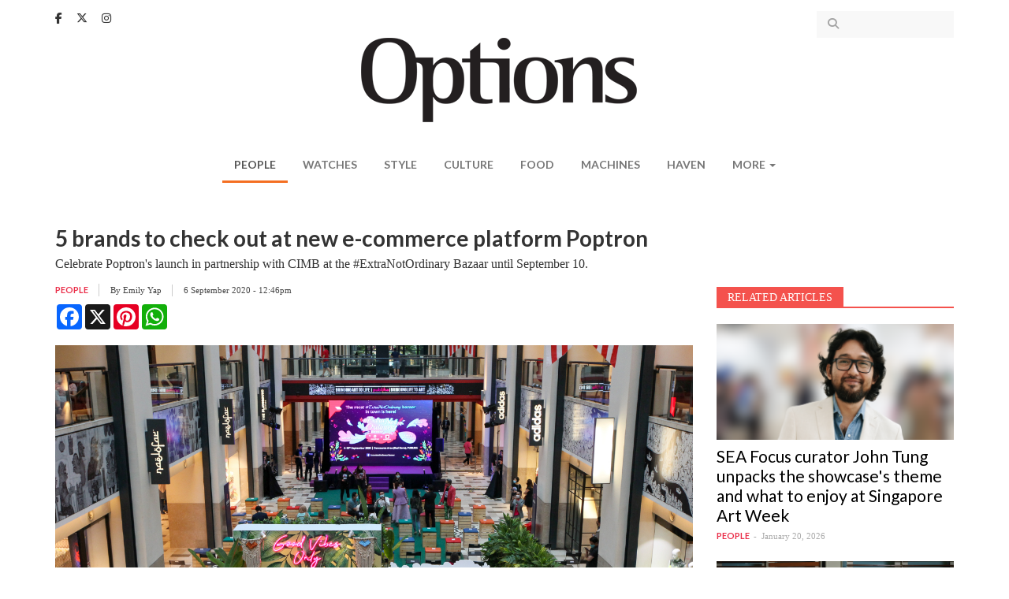

--- FILE ---
content_type: text/html; charset=utf-8
request_url: https://www.optionstheedge.com/topic/people/5-brands-check-out-new-e-commerce-platform-poptron
body_size: 10776
content:
<!DOCTYPE html>
<html lang="en" dir="ltr" prefix="content: http://purl.org/rss/1.0/modules/content/ dc: http://purl.org/dc/terms/ foaf: http://xmlns.com/foaf/0.1/ og: http://ogp.me/ns# rdfs: http://www.w3.org/2000/01/rdf-schema# sioc: http://rdfs.org/sioc/ns# sioct: http://rdfs.org/sioc/types# skos: http://www.w3.org/2004/02/skos/core# xsd: http://www.w3.org/2001/XMLSchema#">
<head>
  <link rel="profile" href="http://www.w3.org/1999/xhtml/vocab" />
  <meta name="viewport" content="width=device-width, initial-scale=1.0">
  <!--[if IE]><![endif]-->
<meta http-equiv="Content-Type" content="text/html; charset=utf-8" />
<link rel="shortcut icon" href="https://www.optionstheedge.com/sites/all/themes/options_theme/favicon.ico" type="image/vnd.microsoft.icon" />
<meta property="og:url" content="https://www.optionstheedge.com/topic/people/5-brands-check-out-new-e-commerce-platform-poptron" />
<meta property="og:type" content="article" />
<meta property="og:title" content="5 brands to check out at new e-commerce platform Poptron" />
<meta property="og:description" content="Celebrate Poptron&#039;s launch in partnership with CIMB at the #ExtraNotOrdinary Bazaar until September 10." />
<meta property="og:image" content="https://www.optionstheedge.com/sites/default/files/styles/banner/public/field/featured-image/2020/poptron_bazaar_cimb.jpg?itok=wa8BITgk" />
<meta name="description" content="Many small businesses, especially home-based micro brands, often set up shop at bazaars and weekend fairs to establish themselves or guage customer response for new products. But when public gatherings were banned for few months, artisans that rely on face-to-face interactions and tactile experiences lost a major avenue to conduct business." />
<meta name="generator" content="Drupal 7 (http://drupal.org)" />
<link rel="canonical" href="https://www.optionstheedge.com/topic/people/5-brands-check-out-new-e-commerce-platform-poptron" />
<link rel="shortlink" href="https://www.optionstheedge.com/node/1905" />
  <link rel="apple-touch-icon-precomposed" sizes="57x57" href="/sites/all/themes/options_theme/images/apple-touch-icon-57x57.png" />
  <link rel="apple-touch-icon-precomposed" sizes="114x114" href="/sites/all/themes/options_theme/images/apple-touch-icon-114x114.png" />
  <link rel="apple-touch-icon-precomposed" sizes="72x72" href="/sites/all/themes/options_theme/images/apple-touch-icon-72x72.png" />
  <link rel="apple-touch-icon-precomposed" sizes="144x144" href="/sites/all/themes/options_theme/images/apple-touch-icon-144x144.png" />
  <link rel="apple-touch-icon-precomposed" sizes="60x60" href="/sites/all/themes/options_theme/images/apple-touch-icon-60x60.png" />
  <link rel="apple-touch-icon-precomposed" sizes="120x120" href="/sites/all/themes/options_theme/images/apple-touch-icon-120x120.png" />
  <link rel="apple-touch-icon-precomposed" sizes="76x76" href="/sites/all/themes/options_theme/images/apple-touch-icon-76x76.png" />
  <link rel="apple-touch-icon-precomposed" sizes="152x152" href="/sites/all/themes/options_theme/images/apple-touch-icon-152x152.png" />
  <link rel="icon" type="image/png" href="/sites/all/themes/options_theme/images/favicon-196x196.png" sizes="196x196" />
  <link rel="icon" type="image/png" href="/sites/all/themes/options_theme/images/favicon-96x96.png" sizes="96x96" />
  <link rel="icon" type="image/png" href="/sites/all/themes/options_theme/images/favicon-32x32.png" sizes="32x32" />
  <link rel="icon" type="image/png" href="/sites/all/themes/options_theme/images/favicon-16x16.png" sizes="16x16" />
  <link rel="icon" type="image/png" href="/sites/all/themes/options_theme/images/favicon-128.png" sizes="128x128" />
  <meta name="application-name" content="Options, The Edge"/>
  <meta name="msapplication-TileColor" content="#FFFFFF" />
  <meta name="msapplication-TileImage" content="/sites/all/themes/options_theme/images/mstile-144x144.png" />
  <meta name="msapplication-square70x70logo" content="/sites/all/themes/options_theme/images/mstile-70x70.png" />
  <meta name="msapplication-square150x150logo" content="/sites/all/themes/options_theme/images/mstile-150x150.png" />
  <meta name="msapplication-wide310x150logo" content="/sites/all/themes/options_theme/images/mstile-310x150.png" />
  <meta name="msapplication-square310x310logo" content="/sites/all/themes/options_theme/images/mstile-310x310.png" />

  <title>5 brands to check out at new e-commerce platform Poptron | Options, The Edge</title>
  <link type="text/css" rel="stylesheet" href="/sites/default/files/advagg_css/css__rw0y8FRuI-JfDR0Q_chQIxPTTy5MfwR7no10ZNQ3sqk__CLKeKpJEVegJEKkuKsEISgyN7cSSNf-gfAAr7UWpHB8__rzQiA4lG9I60aiBa4V36bDQtUau4FDERyUPGhpKvJyM.css" media="all" />
<link type="text/css" rel="stylesheet" href="//fonts.googleapis.com/css?family=Cantata+One|Lato:400,700" media="all" />
<link type="text/css" rel="stylesheet" href="/sites/default/files/advagg_css/css__lHAAZICAVOaHTBNr_R7t7T6fnm_nALj5qM10l8T_HvU__Zx5AsCJwfW1yrgAitk3-wdqzDYJkRPrK9ORUCkpjEwQ__rzQiA4lG9I60aiBa4V36bDQtUau4FDERyUPGhpKvJyM.css" media="all" />
  <!-- HTML5 element support for IE6-8 -->
  <!--[if lt IE 9]>
    <script src="https://cdn.jsdelivr.net/html5shiv/3.7.3/html5shiv-printshiv.min.js"></script>
  <![endif]-->

  <script type="text/javascript" async defer src="//assets.pinterest.com/js/pinit.js"></script>

  <script async='async' src='https://www.googletagservices.com/tag/js/gpt.js'></script>
  <script src="https://static.addtoany.com/menu/page.js"></script>

  <script>
	var googletag = googletag || {};
	googletag.cmd = googletag.cmd || [];
  </script>

  
  <script>
    googletag.cmd.push(function() {
      googletag.defineSlot('/9457649/Options_Billboard_Home', [970, 70], 'div-gpt-ad-1508510486869-0').addService(googletag.pubads());
      googletag.defineSlot('/9457649/Options_ExpandableMrec_Home', [[300, 600], [300, 250]], 'div-gpt-ad-1508510486869-1').addService(googletag.pubads());
      googletag.defineSlot('/9457649/Options_ExpandableMrec_ROC', [[300, 600], [300, 250]], 'div-gpt-ad-1508510486869-2').addService(googletag.pubads());
      googletag.defineSlot('/9457649/Options_Halfpage_ROC', [300, 600], 'div-gpt-ad-1508510486869-3').addService(googletag.pubads());
      googletag.defineSlot('/9457649/Options_Leaderboard1_Home', [728, 90], 'div-gpt-ad-1508510486869-4').addService(googletag.pubads());
      googletag.defineSlot('/9457649/Options_Leaderboard1_ROC', [728, 90], 'div-gpt-ad-1508510486869-5').addService(googletag.pubads());
      googletag.defineSlot('/9457649/Options_Leaderboard2_Home', [728, 91], 'div-gpt-ad-1508510486869-6').addService(googletag.pubads());
      googletag.defineSlot('/9457649/Options_Leaderboard2_ROC', [728, 91], 'div-gpt-ad-1508510486869-7').addService(googletag.pubads());
      googletag.defineSlot('/9457649/Options_Leaderboard3_Home', [728, 92], 'div-gpt-ad-1508510486869-8').addService(googletag.pubads());
      googletag.defineSlot('/9457649/Options_Leaderboard4_Home', [728, 93], 'div-gpt-ad-1508510486869-9').addService(googletag.pubads());
      googletag.defineSlot('/9457649/Options_SkinnerL_Home', [100, 641], 'div-gpt-ad-1508510486869-10').addService(googletag.pubads());
      googletag.defineSlot('/9457649/Options_SkinnerR_Home', [100, 640], 'div-gpt-ad-1508510486869-11').addService(googletag.pubads());
      googletag.defineSlot('/9457649/Options_SkinnerR_ROC', [100, 640], 'div-gpt-ad-1533027080970-0').addService(googletag.pubads());
      googletag.defineSlot('/9457649/Options_SkinnerL_ROC', [100, 641], 'div-gpt-ad-1533027191537-0').addService(googletag.pubads());
      googletag.defineSlot('/9457649/Options_Popup', [1, 2], 'div-gpt-ad-1512369498656-0').addService(googletag.pubads());
      googletag.defineSlot('/9457649/Options_Catfish', [1, 3], 'div-gpt-ad-1512369498656-1').addService(googletag.pubads());
      googletag.defineSlot('/9457649/Options_Catfish_Roc', [1, 3], 'div-gpt-ad-1512369498656-2').addService(googletag.pubads());
      googletag.pubads().collapseEmptyDivs(true);
      //googletag.pubads().enableSyncRendering();
      googletag.pubads().enableSingleRequest();
      googletag.enableServices();
      
    });
  </script>

	<link rel="stylesheet" href="https://cdnjs.cloudflare.com/ajax/libs/font-awesome/6.5.1/css/all.min.css" integrity="sha512-DTOQO9RWCH3ppGqcWaEA1BIZOC6xxalwEsw9c2QQeAIftl+Vegovlnee1c9QX4TctnWMn13TZye+giMm8e2LwA==" crossorigin="anonymous" referrerpolicy="no-referrer" />

	<!-- Google Tag Manager -->
<script>(function(w,d,s,l,i){w[l]=w[l]||[];w[l].push({'gtm.start':
new Date().getTime(),event:'gtm.js'});var f=d.getElementsByTagName(s)[0],
j=d.createElement(s),dl=l!='dataLayer'?'&l='+l:'';j.async=true;j.src=
'https://www.googletagmanager.com/gtm.js?id='+i+dl;f.parentNode.insertBefore(j,f);
})(window,document,'script','dataLayer','GTM-W3CT46H');</script>
<!-- End Google Tag Manager -->

  <script type="text/javascript" src="/sites/default/files/advagg_js/js__tDGvjFn2j2ZVA2HB2GRF-qy5y2xy-kCfgc-Tsyn5eRY__gxwcM32PiqemZ1GZ3yDxO2A5DBokd-l3ZB7_3VV8qQY__rzQiA4lG9I60aiBa4V36bDQtUau4FDERyUPGhpKvJyM.js"></script>
<script type="text/javascript">
<!--//--><![CDATA[//><!--
jQuery.extend(Drupal.settings,{"basePath":"\/","pathPrefix":"","ajaxPageState":{"theme":"options_theme","theme_token":"Mn2ZSB8LLg3UcrTzlGUqvCXZv3iJ6b27n05jTVz_8gM","css":{"modules\/system\/system.base.css":1,"modules\/field\/theme\/field.css":1,"modules\/node\/node.css":1,"sites\/all\/modules\/custom\/options_common\/options_common.css":1,"sites\/all\/modules\/contrib\/views\/css\/views.css":1,"sites\/all\/modules\/contrib\/ckeditor\/css\/ckeditor.css":1,"sites\/all\/modules\/contrib\/entity_embed\/css\/entity_embed.css":1,"sites\/all\/modules\/contrib\/ctools\/css\/ctools.css":1,"sites\/all\/modules\/contrib\/panels\/css\/panels.css":1,"\/\/fonts.googleapis.com\/css?family=Cantata+One|Lato:400,700":1,"sites\/all\/themes\/options_theme\/js\/owlcarousel\/assets\/owl.carousel.css":1,"sites\/all\/themes\/options_theme\/js\/fancybox\/jquery.fancybox.css":1,"sites\/all\/themes\/options_theme\/js\/fancybox\/\/helpers\/jquery.fancybox-buttons.css":1,"sites\/all\/themes\/options_theme\/jasny-bootstrap\/css\/jasny-bootstrap.min.css":1,"sites\/all\/themes\/options_theme\/less\/style.less":1,"sites\/all\/themes\/options_theme\/css\/style.css":1},"js":{"modules\/statistics\/statistics.js":1,"sites\/all\/themes\/bootstrap\/js\/bootstrap.js":1,"sites\/all\/modules\/contrib\/jquery_update\/replace\/jquery\/1.10\/jquery.min.js":1,"misc\/jquery.once.js":1,"misc\/drupal.js":1,"sites\/all\/modules\/custom\/options_common\/options_common.js":1,"sites\/all\/themes\/options_theme\/bootstrap\/js\/alert.js":1,"sites\/all\/themes\/options_theme\/bootstrap\/js\/button.js":1,"sites\/all\/themes\/options_theme\/bootstrap\/js\/collapse.js":1,"sites\/all\/themes\/options_theme\/bootstrap\/js\/dropdown.js":1,"sites\/all\/themes\/options_theme\/js\/owlcarousel\/owl.carousel.min.js":1,"sites\/all\/themes\/options_theme\/js\/parallax.js\/parallax.min.js":1,"sites\/all\/themes\/options_theme\/js\/fancybox\/jquery.fancybox.pack.js":1,"sites\/all\/themes\/options_theme\/js\/fancybox\/\/helpers\/jquery.fancybox-buttons.js":1,"sites\/all\/themes\/options_theme\/js\/iframe-resizer\/iframeResizer.contentWindow.min.js":1,"sites\/all\/themes\/options_theme\/js\/iframe-resizer\/iframeResizer.min.js":1,"sites\/all\/themes\/options_theme\/js\/jquery.matchHeight-min.js":1,"sites\/all\/themes\/options_theme\/js\/jquery.fitvids.js":1,"sites\/all\/themes\/options_theme\/js\/jquery.backstretch.min.js":1,"sites\/all\/themes\/options_theme\/js\/imagesloaded.min.js":1,"sites\/all\/themes\/options_theme\/jasny-bootstrap\/js\/jasny-bootstrap.min.js":1,"sites\/all\/themes\/options_theme\/js\/script.js":1}},"simple_instagram_feed":{"instagram_username":"optionstheedge","instagram_display_profile":0,"instagram_display_biography":0,"instagram_items":"3","instagram_items_per_row_type":1,"instagram_items_per_row_default":6,"instagram_items_per_row_l_720":3,"instagram_items_per_row_l_960":3,"instagram_items_per_row_h_960":3,"instagram_styling":"true","instagram_captions":0,"instagram_image_size":"240","instagram_lazy_load":0},"urlIsAjaxTrusted":{"\/search":true},"statistics":{"data":{"nid":"1905"},"url":"\/modules\/statistics\/statistics.php"},"bootstrap":{"anchorsFix":"0","anchorsSmoothScrolling":"0","formHasError":1,"popoverEnabled":0,"popoverOptions":{"animation":1,"html":0,"placement":"right","selector":"","trigger":"click","triggerAutoclose":1,"title":"","content":"","delay":0,"container":"body"},"tooltipEnabled":0,"tooltipOptions":{"animation":1,"html":0,"placement":"auto left","selector":"","trigger":"hover focus","delay":0,"container":"body"}}});
//--><!]]>
</script>
</head>
<body class="html not-front not-logged-in one-sidebar sidebar-first page-node page-node- page-node-1905 node-type-article">

<!-- Google Tag Manager (noscript) -->
<noscript><iframe src="https://www.googletagmanager.com/ns.html?id=GTM-W3CT46H"
height="0" width="0" style="display:none;visibility:hidden"></iframe></noscript>
<!-- End Google Tag Manager (noscript) -->

  <div id="fb-root"></div>
  <script>(function(d, s, id) {
    var js, fjs = d.getElementsByTagName(s)[0];
    if (d.getElementById(id)) return;
    js = d.createElement(s); js.id = id;
    js.src = "//connect.facebook.net/en_US/sdk.js#xfbml=1&version=v2.9&appId=290069247675765";
    fjs.parentNode.insertBefore(js, fjs);
  }(document, 'script', 'facebook-jssdk'));</script>

  <div id="skip-link">
    <a href="#main-content" class="element-invisible element-focusable">Skip to main content</a>
  </div>
    <header id="navbar" role="banner" class="navbar navbar-default">
  <div class="container">
      <div class="region region-navigation">
    <section id="block-block-13" class="block block-block clearfix">

      
  <div class="block-content">
    <a href="https://www.facebook.com/optionstheedge/" target="_blank"><i class="fa-brands fa-facebook-f" aria-hidden="true"></i></a>
<a href="https://twitter.com/optionstheedge" target="_blank"><i class="fa-brands fa-x-twitter" aria-hidden="true"></i></a>
<a href="https://www.instagram.com/optionstheedge/" target="_blank"><i class="fa-brands fa-instagram" aria-hidden="true"></i></a>  </div>

</section>
<section id="block-views-exp-search-articles-page" class="block block-views clearfix">

      
  <div class="block-content">
    <form action="/search" method="get" id="views-exposed-form-search-articles-page" accept-charset="UTF-8"><div><div class="views-exposed-form">
  <div class="views-exposed-widgets clearfix">
          <div id="edit-keywords-wrapper" class="views-exposed-widget views-widget-filter-search_api_views_fulltext">
                  <label for="edit-keywords">
            Search for          </label>
                        <div class="views-widget">
          <div class="form-item form-item-keywords form-type-textfield form-group"><input class="form-control form-text" type="text" id="edit-keywords" name="keywords" value="" size="30" maxlength="128" /></div>        </div>
              </div>
                    <div class="views-exposed-widget views-submit-button">
      <button type="submit" id="edit-submit-search-articles" name="" value="Apply" class="btn btn-info form-submit">Apply</button>
    </div>
      </div>
</div>
</div></form>  </div>

</section>
  </div>

    <div class="navbar-header">
              <button type="button" class="navbar-toggle " data-toggle="offcanvas" data-target="#navbar-mainmenu">
          <span class="sr-only">Toggle navigation</span>
          <span class="icon-bar"></span>
          <span class="icon-bar"></span>
          <span class="icon-bar"></span>
        </button>
      
      <a class="logo navbar-btn" href="/" title="Options">
        <img src="https://www.optionstheedge.com/sites/all/themes/options_theme/logo.png" srcset="https://www.optionstheedge.com/sites/all/themes/options_theme/logo.png 1x, /sites/all/themes/options_theme/logo@2x.png 2x" alt="Options" />
      </a>

      <button type="button" id="btn-search" class="navbar-toggle-item visible-xs-block" data-target=".region-header">
        <i class="fa fa-search" aria-hidden="true"></i>
      </button>
    </div>

          <div class="navmenu navmenu-default navmenu-fixed-left offcanvas" id="navbar-mainmenu">
        <nav role="navigation">
          <ul class="menu nav navbar-nav"><li class="first leaf active-trail active"><a href="/topic/people" title="" class="active-trail">People</a></li>
<li class="leaf"><a href="/topic/watches" title="">Watches</a></li>
<li class="leaf"><a href="/topic/style" title="">Style</a></li>
<li class="leaf"><a href="/topic/culture" title="">Culture</a></li>
<li class="leaf"><a href="/topic/food" title="">Food</a></li>
<li class="leaf"><a href="/topic/machines" title="">Machines</a></li>
<li class="leaf"><a href="http://haven.theedgemarkets.com" target="_blank">Haven</a></li>
<li class="last expanded dropdown" id="more"><span data-target="#" class="dropdown-toggle nolink" data-toggle="dropdown">More <span class="caret"></span></span><ul class="dropdown-menu"><li class="first leaf"><a href="/topic/travel">Travel</a></li>
<li class="last leaf"><a href="/topic/events">Events</a></li>
</ul></li>
</ul>        </nav>
        <a class="offcanvas-close" href="#">X</a>
      </div>
      </div>
</header>


<div role="banner" id="page-header">
  <div class="container">
      <div class="region region-header">
    <section id="block-block-14" class="block block-block clearfix">

      
  <div class="block-content">
    <!-- /9457649/Options_Billboard_Home -->
<div id="div-gpt-ad-1508510486869-0">
<script>
<!--//--><![CDATA[// ><!--

googletag.cmd.push(function() { googletag.display('div-gpt-ad-1508510486869-0'); });

//--><!]]>
</script></div>  </div>

</section>
  </div>
  </div>
</div>

<div id="page-sponsored">
  <div class="container">
      </div>
</div>

<div class="main-container container">
  <div class="row">
    <div class="page-header-section">
            <a id="main-content"></a>
                    <h1 class="page-header">5 brands to check out at new e-commerce platform Poptron</h1>
                </div>

    
    <section class="col-sm-9">
                                        <div class="region region-content-top">
    <section id="block-block-32" class="block block-block clearfix">

      
  <div class="block-content">
    <link href="https://cdn.jsdelivr.net/npm/glightbox/dist/css/glightbox.min.css" rel="stylesheet" /><script src="https://cdn.jsdelivr.net/gh/mcstudios/glightbox/dist/js/glightbox.min.js"></script>  </div>

</section>
  </div>
        <div class="region region-content">
    <section id="block-block-22" class="block block-block clearfix">

      
  <div class="block-content">
    <!-- /9457649/Options_Leaderboard1_ROC -->
<div id="div-gpt-ad-1508510486869-5">
<script>
<!--//--><![CDATA[// ><!--

googletag.cmd.push(function() { googletag.display('div-gpt-ad-1508510486869-5'); });

//--><!]]>
</script></div>  </div>

</section>
<section id="block-block-23" class="block block-block clearfix">

      
  <div class="block-content">
    <!-- /9457649/Options_Leaderboard2_ROC -->
<div id="div-gpt-ad-1508510486869-7">
<script>
<!--//--><![CDATA[// ><!--

googletag.cmd.push(function() { googletag.display('div-gpt-ad-1508510486869-7'); });

//--><!]]>
</script></div>  </div>

</section>
<section id="block-system-main" class="block block-system clearfix">

      
  <div class="block-content">
    
<article id="node-1905" class="node node-article node-promoted node-editor_pick node-view-full clearfix" about="/topic/people/5-brands-check-out-new-e-commerce-platform-poptron" typeof="sioc:Item foaf:Document">
      <div class="field field-name-field-article-lead field-type-text-long field-label-hidden"><div class="field-items"><div class="field-item even">Celebrate Poptron&#039;s launch in partnership with CIMB at the #ExtraNotOrdinary Bazaar until September 10.</div></div></div>  
  <div class="meta-wrapper clearfix">
            <div class="article-meta">
        <div class="meta-item"><div class="field field-name-field-topic field-type-taxonomy-term-reference field-label-hidden"><div class="field-items"><div class="field-item even"><a href="/topic/people" typeof="skos:Concept" property="rdfs:label skos:prefLabel" datatype="">People</a></div></div></div></div>
        <div class="meta-item">By <div class="field field-name-field-author field-type-taxonomy-term-reference field-label-hidden"><div class="field-items"><div class="field-item even"><a href="/authors/emily-yap" typeof="skos:Concept" property="rdfs:label skos:prefLabel" datatype="">Emily Yap</a></div></div></div> <span class="separator"></span></div>        <div class="meta-item">6 September 2020 - 12:46pm</div>
      </div>
        <div class="article-share" style="margin-top:10px;">
        <div class="a2a_kit a2a_kit_size_32 a2a_default_style" data-a2a-url="https://www.optionstheedge.com/topic/people/5-brands-check-out-new-e-commerce-platform-poptron">
           <a class="a2a_button_facebook"></a>
           <a class="a2a_button_x"></a>
           <a class="a2a_button_pinterest"></a>
           <a class="a2a_button_whatsapp"></a>
                
        </div>
     </div>
  </div>

      <div class="field field-name-field-article-image field-type-image field-label-hidden"><div class="field-items"><div class="field-item even"><img typeof="foaf:Image" class="img-responsive" src="https://www.optionstheedge.com/sites/default/files/field/featured-image/2020/poptron_bazaar_cimb.jpg" alt="" /><div class="gn4-inline-image-caption">
  <p>The #ExtraNotOrdinary Bazaar at The Boulevard in Publika Shopping Gallery (Photo: CIMB)</p>
</div>
</div></div></div>  
  <div class="field field-name-body field-type-text-with-summary field-label-hidden"><div class="field-items"><div class="field-item even" property="content:encoded"><p>Many small businesses, especially home-based micro brands, often set up shop at bazaars and weekend fairs to establish themselves or guage customer response for new products. But when public gatherings were banned for few months, artisans that rely on face-to-face interactions and tactile experiences lost a major avenue to conduct business.</p>

<p>For <a href="https://poptron.co/">Poptron</a> CEO Brian Johnson Lowe, a frequent bazaar patron, he struggled to keep track of the brands he liked as they wouldn’t always be there at every event or the arrangement of booths would defer from time to time. So, he decided to create an e-commerce platform solely for local start-ups to accelerate their growth and create more accessibility.</p>

<p>Launched on September 4 , Poptron — a portmanteau combining the words ‘pop-up’, ‘trust’ and ‘online’ — features a growing list of micro and emerging brands that sell a variety of products, from fashion and skincare to furniture and food. Unlike other e-commerce platforms, sellers are screened and required to undergo a stringent checking process to ensure legitimacy and trustworthiness.</p>

<p>Many of the featured brands share ethical, responsible and socially conscious aspirations, with some that give back to the community and showcase local heritage and culture. </p>

<div class="media-p"><div class="media media-element-container media-default"><div id="file-8246" class="file file-image file-image-jpeg">

        <h2 class="element-invisible"><a href="https://www.optionstheedge.com/file/amin0597jpg">amin0597.jpg</a></h2>
    
  
  <div class="content">
    <img class="media-element file-default img-responsive" data-delta="2" alt="" title="" typeof="foaf:Image" src="https://www.optionstheedge.com/sites/default/files/assets/2020/amin0597.jpg" /><div class="field field-name-field-file-image-caption field-type-text field-label-hidden"><div class="field-items"><div class="field-item even">The showrooms display products of brands from Poptron (Photo: CIMB)</div></div></div>  </div>

  
</div>
</div></div>

<p>At the bazaar, you'll see several highly Instagrammable showrooms displaying products from Poptron. Visitors can find established brands such as Ana Tomy and Summorie in the study, Bingka KL and Nourish and Nibbs in the pantry and Rotan Lot and Tanoti Craft in the living room. All the items have a QR code, which upon scanning, leads the user directly to the product page at Poptron’s website. A mobile app is still in the works but it will still take a few more months. In the meantime, here are a few emerging brands that are worth checking out at the bazaar or online.   </p>

<p> </p>

<p><a href="http://condimentstrings.com/"><strong>Condiment Strings</strong></a></p>

<p><img alt="" class="media-element file-default" data-delta="1" data-fid="8239" data-media-element="1" title="" typeof="foaf:Image" src="https://www.optionstheedge.com/sites/default/files/assets/2020/condiment_stringss.jpg" /><br />
Over the years, macramé artist Hanisah Johari and architectural designer Ahmad Syahmi’s fibre studio has evolved to become one of the best places in KL to source for textile art. The husband-and-wife team are often recommended to clients who have a specific string art design in mind or an event that sports a bohemian theme. They have also been invited to create whimsical installations for major events, including last year’s Urbanscapes and Good Vibes Festival. Hanisah uses traditional hand techniques, such as knotting, hooking and weaving to create her expressive and fluid works. If you’re looking for a décor piece to soften up your space, consider hanging up a flowy macramé from Condiment Strings.</p>

<p> </p>

<p><a href="https://www.facebook.com/cocovamy/"><strong>Cocova MY</strong></a></p>

<p><strong><img alt="" class="media-element file-default" data-delta="2" data-fid="8240" data-media-element="1" title="" typeof="foaf:Image" src="https://www.optionstheedge.com/sites/default/files/assets/2020/cocovac.jpg" /></strong><br />
Chocolate lovers would be delighted to know that Cocova’s cocoa products are free from artificial flavourings, preservatives and gluten. Founders Euniece Quek and Jinli Chan, who are avid chocoholics themselves, rounded up three regional producers — from Malaysia, Vietnam and India — that make the best single-origin cocoa and experimented with minimal processing to retain its natural antioxidants. Cocova offers chocolate drinks, chocolate buttons and chocolate-coated nuts, which are perfect to snack on when you need a pick-me-up.</p>

<p> </p>

<p><a href="https://www.mandi.com.my/"><strong>Mandi</strong></a></p>

<p><strong><img alt="" class="media-element file-default" data-delta="3" data-fid="8241" data-media-element="1" title="" typeof="foaf:Image" src="https://www.optionstheedge.com/sites/default/files/assets/2020/mandi.jpg" /></strong><br />
Quirky is the probably the best word that describes this bath and oral care brand. Aside from the eccentric packaging, Mandi’s products are concocted with scents and flavours that will leave you feeling and smelling good. Co-founded by recording artist Elizabeth Tan, the brand seeks to transform daily, ordinary routines into enjoyable experiences. We are particularly intrigued by the vanilla, strawberry and mint toothpaste.</p>

<p> </p>

<p><a href="https://radalchemist.com/"><strong>Rad Alchemist</strong></a></p>

<p><strong><img alt="" class="media-element file-default" data-delta="4" data-fid="8242" data-media-element="1" title="" typeof="foaf:Image" src="https://www.optionstheedge.com/sites/default/files/assets/2020/rad_alchemist.jpg" /></strong><br />
Penangite Jezicca Yee’s line of botanically-inspired products are formulated with plant-based ingredients that are better for your body and the environment. From smoothing lip salves and hydrating face oils to cleansing soap bars and relaxing soy candles, the products are handmade in a Good Manufacturing Practice (GMP) facility and packaged in reusable or recyclable materials. Many of Rad Alchemist’s products are also multipurpose so you get more bang for your buck.</p>

<p> </p>

<p><a href="https://fireworkshouse.com/"><strong>Fireworks House</strong></a></p>

<p><strong><img alt="" class="media-element file-default" data-delta="5" data-fid="8243" data-media-element="1" title="" typeof="foaf:Image" src="https://www.optionstheedge.com/sites/default/files/assets/2020/fireworks.jpg" /></strong><br />
Driven by a passion for change, the folks at Fireworks established a production cycle that works with sustainable, ethical and eco-friendly processes. Major elements of their shoes are handmade by skilled artisans from the Chambhar community, who have been traditionally involved in leatherwork for centuries. With each pair, you preserve the artisans’ crafting legacy, support sustainable fashion and provide income and infrastructural opportunities to rural Indian communities.  </p>

<p>Supported by <a href="https://www.cimb.com.my/en/personal/home.html">CIMB</a>, the event has social distancing measures in place and masks are mandatory. Customers are also encouraged to have cashless transactions (Bonus: CIMB e Credit Card holders get extra discounts and rewards).</p>

<p> </p>
</div></div></div>
  <div class="field field-name-field-tags field-type-taxonomy-term-reference field-label-hidden"><div class="field-items"><div class="field-item even" rel="dc:subject"><a href="/tags/extranotordinary" typeof="skos:Concept" property="rdfs:label skos:prefLabel" datatype="">extranotordinary</a></div><div class="field-item odd" rel="dc:subject"><a href="/tags/poptron" typeof="skos:Concept" property="rdfs:label skos:prefLabel" datatype="">poptron</a></div><div class="field-item even" rel="dc:subject"><a href="/tags/cimb" typeof="skos:Concept" property="rdfs:label skos:prefLabel" datatype="">CIMB</a></div><div class="field-item odd" rel="dc:subject"><a href="/tags/homegrown-brands" typeof="skos:Concept" property="rdfs:label skos:prefLabel" datatype="">homegrown brands</a></div><div class="field-item even" rel="dc:subject"><a href="/tags/local-business" typeof="skos:Concept" property="rdfs:label skos:prefLabel" datatype="">local business</a></div><div class="field-item odd" rel="dc:subject"><a href="/tags/malaysian-brands" typeof="skos:Concept" property="rdfs:label skos:prefLabel" datatype="">malaysian brands</a></div><div class="field-item even" rel="dc:subject"><a href="/tags/e-commerce" typeof="skos:Concept" property="rdfs:label skos:prefLabel" datatype="">e-commerce</a></div><div class="field-item odd" rel="dc:subject"><a href="/tags/cashless" typeof="skos:Concept" property="rdfs:label skos:prefLabel" datatype="">cashless</a></div><div class="field-item even" rel="dc:subject"><a href="/tags/bazaar-2020" typeof="skos:Concept" property="rdfs:label skos:prefLabel" datatype="">bazaar 2020</a></div></div></div></article>
  </div>

</section>
  </div>
        <div class="region region-content-bottom">
    <section id="block-block-33" class="block block-block clearfix">

      
  <div class="block-content">
    <script>
<!--//--><![CDATA[// ><!--

  const lightbox = GLightbox({
    touchNavigation: true,
    loop: true,
  });

//--><!]]>
</script>  </div>

</section>
  </div>
    </section>

          <aside class="col-sm-3" role="complementary">
                  <div class="region region-sidebar-first">
    <section id="block-block-20" class="block block-block clearfix">

      
  <div class="block-content">
    <!-- /9457649/Options_ExpandableMrec_ROC -->
<div id="div-gpt-ad-1508510486869-2">
<script>
<!--//--><![CDATA[// ><!--

googletag.cmd.push(function() { googletag.display('div-gpt-ad-1508510486869-2'); });

//--><!]]>
</script></div>  </div>

</section>
<section id="block-views-related-article-by-tag-block" class="block block-views clearfix">

        <div class="block-title-wrapper">
      <div class="block-title-bar"></div>
      <h2 class="block-title">Related Articles</h2>
    </div>
    
  <div class="block-content">
    <div class="view view-related-article-by-tag view-id-related_article_by_tag view-display-id-block view-dom-id-31a848a195dc5ceb28bdf759aee5a9ca">
        
  
  
      <div class="view-content">
        <div class="views-row views-row-1 views-row-odd views-row-first">
    <div class="views-row-inner">
        
  <div class="views-field views-field-rendered-entity">        <span class="field-content"><article id="node-4779" class="node node-article node-promoted node-editor_pick node-view-sidebar_large clearfix" about="/topic/people/sea-focus-curator-john-tung-unpacks-showcases-theme-and-what-enjoy-singapore-art-week" typeof="sioc:Item foaf:Document">
  
  <a href="/topic/people/sea-focus-curator-john-tung-unpacks-showcases-theme-and-what-enjoy-singapore-art-week"><div class="field field-name-field-article-image field-type-image field-label-hidden"><div class="field-items"><div class="field-item even"><img typeof="foaf:Image" class="img-responsive" src="https://www.optionstheedge.com/sites/default/files/styles/listing/public/field/featured-image/2026/banner_pic_editing_1440_x_1080_px_2_0.png?itok=ByUHTlOK&amp;c=ad2b0d6600f0a6adc4992e594c976546" alt="" /></div></div></div></a>
  
  <div class="article-content">
    <h2><a href="/topic/people/sea-focus-curator-john-tung-unpacks-showcases-theme-and-what-enjoy-singapore-art-week">SEA Focus curator John Tung unpacks the showcase&#039;s theme and what to enjoy at Singapore Art Week</a></h2>
  </div>

  <div class="meta">
        <div class="article-topic"><div class="field field-name-field-topic field-type-taxonomy-term-reference field-label-hidden"><div class="field-items"><div class="field-item even"><a href="/topic/people" typeof="skos:Concept" property="rdfs:label skos:prefLabel" datatype="">People</a></div></div></div></div>
    <div class="submitted">January 20, 2026</div>
  </div>

</article>
</span>  </div>    </div>
  </div>
  <div class="views-row views-row-2 views-row-even">
    <div class="views-row-inner">
        
  <div class="views-field views-field-rendered-entity">        <span class="field-content"><article id="node-4775" class="node node-article node-promoted node-trending node-view-sidebar_large clearfix" about="/topic/people/jason-leong-and-joshua-hong-better-dads-malaysia-are-sharing-importance-fathering" typeof="sioc:Item foaf:Document">
  
  <a href="/topic/people/jason-leong-and-joshua-hong-better-dads-malaysia-are-sharing-importance-fathering"><div class="field field-name-field-article-image field-type-image field-label-hidden"><div class="field-items"><div class="field-item even"><img typeof="foaf:Image" class="img-responsive" src="https://www.optionstheedge.com/sites/default/files/styles/listing/public/field/featured-image/2026/banner_pic_editing_1440_x_1080_px_0.png?itok=KfSSZrm1&amp;c=b2da91a64fba6d9e9b923e29a125c93e" alt="" /></div></div></div></a>
  
  <div class="article-content">
    <h2><a href="/topic/people/jason-leong-and-joshua-hong-better-dads-malaysia-are-sharing-importance-fathering">Jason Leong and Joshua Hong of Better Dads Malaysia are sharing the importance of fathering responsibly</a></h2>
  </div>

  <div class="meta">
        <div class="article-topic"><div class="field field-name-field-topic field-type-taxonomy-term-reference field-label-hidden"><div class="field-items"><div class="field-item even"><a href="/topic/people" typeof="skos:Concept" property="rdfs:label skos:prefLabel" datatype="">People</a></div></div></div></div>
    <div class="submitted">January 20, 2026</div>
  </div>

</article>
</span>  </div>    </div>
  </div>
  <div class="views-row views-row-3 views-row-odd">
    <div class="views-row-inner">
        
  <div class="views-field views-field-rendered-entity">        <span class="field-content"><article id="node-4777" class="node node-article node-promoted node-sticky node-editor_pick node-view-sidebar_large clearfix" about="/topic/people/everything-you-need-know-about-australian-open-2026" typeof="sioc:Item foaf:Document">
  
  <a href="/topic/people/everything-you-need-know-about-australian-open-2026"><div class="field field-name-field-article-image field-type-image field-label-hidden"><div class="field-items"><div class="field-item even"><img typeof="foaf:Image" class="img-responsive" src="https://www.optionstheedge.com/sites/default/files/styles/listing/public/field/featured-image/2026/banner_pic_editing_1440_x_1080_px_1_1.png?itok=EBMV2K7I&amp;c=8faf3d2d43fa7e6fa778ae15b367be34" alt="" /></div></div></div></a>
  
  <div class="article-content">
    <h2><a href="/topic/people/everything-you-need-know-about-australian-open-2026">Everything you need to know about the Australian Open 2026</a></h2>
  </div>

  <div class="meta">
        <div class="article-topic"><div class="field field-name-field-topic field-type-taxonomy-term-reference field-label-hidden"><div class="field-items"><div class="field-item even"><a href="/topic/people" typeof="skos:Concept" property="rdfs:label skos:prefLabel" datatype="">People</a></div></div></div></div>
    <div class="submitted">January 19, 2026</div>
  </div>

</article>
</span>  </div>    </div>
  </div>
  <div class="views-row views-row-4 views-row-even">
    <div class="views-row-inner">
        
  <div class="views-field views-field-rendered-entity">        <span class="field-content"><article id="node-4769" class="node node-article node-promoted node-editor_pick node-inspiration node-view-sidebar_large clearfix" about="/topic/people/ceo-alain-delamuraz-sheds-light-jaquet-droz%E2%80%99s-renewed-focus-uppermost-echelon-watch" typeof="sioc:Item foaf:Document">
  
  <a href="/topic/people/ceo-alain-delamuraz-sheds-light-jaquet-droz%E2%80%99s-renewed-focus-uppermost-echelon-watch"><div class="field field-name-field-article-image field-type-image field-label-hidden"><div class="field-items"><div class="field-item even"><img typeof="foaf:Image" class="img-responsive" src="https://www.optionstheedge.com/sites/default/files/styles/listing/public/field/featured-image/2026/1.png?itok=Ehtn1OB9&amp;c=1a63b17b16cd02e49a0f5290b1312bb3" alt="" /></div></div></div></a>
  
  <div class="article-content">
    <h2><a href="/topic/people/ceo-alain-delamuraz-sheds-light-jaquet-droz%E2%80%99s-renewed-focus-uppermost-echelon-watch">CEO Alain Delamuraz sheds light on Jaquet Droz’s renewed focus on the uppermost echelon of watch collectors</a></h2>
  </div>

  <div class="meta">
        <div class="article-topic"><div class="field field-name-field-topic field-type-taxonomy-term-reference field-label-hidden"><div class="field-items"><div class="field-item even"><a href="/topic/people" typeof="skos:Concept" property="rdfs:label skos:prefLabel" datatype="">People</a></div></div></div></div>
    <div class="submitted">January 12, 2026</div>
  </div>

</article>
</span>  </div>    </div>
  </div>
  <div class="views-row views-row-5 views-row-odd views-row-last">
    <div class="views-row-inner">
        
  <div class="views-field views-field-rendered-entity">        <span class="field-content"><article id="node-4764" class="node node-article node-promoted node-editor_pick node-view-sidebar_large clearfix" about="/topic/people/sherin-wong-and-ming-ne-tan-reconnect-nature-and-find-happiness-latest-venture-house-mi" typeof="sioc:Item foaf:Document">
  
  <a href="/topic/people/sherin-wong-and-ming-ne-tan-reconnect-nature-and-find-happiness-latest-venture-house-mi"><div class="field field-name-field-article-image field-type-image field-label-hidden"><div class="field-items"><div class="field-item even"><img typeof="foaf:Image" class="img-responsive" src="https://www.optionstheedge.com/sites/default/files/styles/listing/public/field/featured-image/2026/banner_pic_editing_1440_x_1080_px_2.png?itok=XGb-tfaZ&amp;c=4ababadb31fe78f58c5a660ca0e4be99" alt="" /></div></div></div></a>
  
  <div class="article-content">
    <h2><a href="/topic/people/sherin-wong-and-ming-ne-tan-reconnect-nature-and-find-happiness-latest-venture-house-mi">Sherin Wong and Ming-Ne Tan reconnect with nature and find happiness with latest venture the House of Mi-Rin</a></h2>
  </div>

  <div class="meta">
        <div class="article-topic"><div class="field field-name-field-topic field-type-taxonomy-term-reference field-label-hidden"><div class="field-items"><div class="field-item even"><a href="/topic/people" typeof="skos:Concept" property="rdfs:label skos:prefLabel" datatype="">People</a></div></div></div></div>
    <div class="submitted">January 6, 2026</div>
  </div>

</article>
</span>  </div>    </div>
  </div>
    </div>
  
  
  
  
  
  
</div>  </div>

</section>
<section id="block-block-21" class="block block-block clearfix">

      
  <div class="block-content">
    <!-- /9457649/Options_Halfpage_ROC -->
<div id="div-gpt-ad-1508510486869-3">
<script>
<!--//--><![CDATA[// ><!--

googletag.cmd.push(function() { googletag.display('div-gpt-ad-1508510486869-3'); });

//--><!]]>
</script></div>  </div>

</section>
  </div>
              </aside>  <!-- /#sidebar-first -->
    
  </div>

        <div class="region region-bottom">
    <section id="block-instagram-block-instagram-block" class="block block-instagram-block clearfix">

        <div class="block-title-wrapper">
      <div class="block-title-bar"></div>
      <h2 class="block-title">Follow us on Instagram</h2>
    </div>
    
  <div class="block-content">
    <div class="instagram-items"></div>
  </div>

</section>
  </div>
  </div>

<div id="pre-footer">
  <div class="container"> 
    <div class="row">
        <div class="region region-pre-footer-left">
    <section id="block-block-11" class="block block-block clearfix">

      
  <div class="block-content">
    <img alt="" src="https://www.optionstheedge.com/sites/default/files/assets/logo-footer.png" srcset="/sites/default/files/assets/logo-footer.png 1x, /sites/default/files/assets/logo-footer@2x.png 2x" class="img-responsive" />  </div>

</section>
  </div>
        <div class="region region-pre-footer-middle">
    <section id="block-block-12" class="block block-block clearfix">

        <div class="block-title-wrapper">
      <div class="block-title-bar"></div>
      <h2 class="block-title">About Us</h2>
    </div>
    
  <div class="block-content">
    <p>Options is the award-winning lifestyle pullout of The Edge Malaysia, the country’s premier business and investment weekly publication.</p>
  </div>

</section>
  </div>
        <div class="region region-pre-footer-right">
    <section id="block-block-3" class="block block-block clearfix">

        <div class="block-title-wrapper">
      <div class="block-title-bar"></div>
      <h2 class="block-title">Follow Us</h2>
    </div>
    
  <div class="block-content">
    <a href="https://www.facebook.com/optionstheedge/" target="_blank"><i class="fa-brands fa-facebook-f" aria-hidden="true"></i></a>
<a href="https://twitter.com/optionstheedge" target="_blank"><i class="fa-brands fa-x-twitter" aria-hidden="true"></i></a>
<a href="https://www.instagram.com/optionstheedge/" target="_blank"><i class="fa-brands fa-instagram" aria-hidden="true"></i></a>
<span id="teg-link">
<a href="http://www.theedgemarkets.com/" target="_blank"><img src="https://www.optionstheedge.com/sites/default/files/assets/teg-logo.png" srcset="/sites/default/files/assets/teg-logo.png 1x, /sites/default/files/assets/teg-logo@2x.png 2x" alt="The Edge Media Group" /></a>
</span>  </div>

</section>
  </div>
    </div>
  
      </div>
</div>

  <footer class="footer">
    <div class="container">
        <div class="region region-footer">
    <section id="block-block-1" class="block block-block clearfix">

      
  <div class="block-content">
    <p>© 2018 The Edge Communications Sdn. Bhd. 199301012242 (266980-X). All rights reserved</p>
  </div>

</section>
<section id="block-menu-menu-footer-menu" class="block block-menu clearfix">

      
  <div class="block-content">
    <ul class="menu nav"><li class="first leaf"><a href="/about">About Options</a></li>
<li class="leaf"><a href="https://theedgemalaysia.com/contact-us" target="_blank">Contact Us</a></li>
<li class="last leaf"><a href="/terms-use" target="_blank">Terms of Use</a></li>
</ul>  </div>

</section>
<section id="block-block-26" class="block block-block clearfix">

      
  <div class="block-content">
    <!-- /9457649/Options_Popup -->
<div id="div-gpt-ad-1512369498656-0">
<script>
<!--//--><![CDATA[// ><!--

googletag.cmd.push(function() { googletag.display('div-gpt-ad-1512369498656-0'); });

//--><!]]>
</script></div>  </div>

</section>
  </div>
    </div>
  </footer>

    <div class="region region-ad">
    <section id="block-block-28" class="block block-block clearfix">

      
  <div class="block-content">
    <!-- /9457649/Options_Catfish_Roc -->
<div id="div-gpt-ad-1512369498656-2">
<script>
<!--//--><![CDATA[// ><!--

googletag.cmd.push(function() { googletag.display('div-gpt-ad-1512369498656-2'); });

//--><!]]>
</script></div>  </div>

</section>
  </div>

    <div class="region region-skinner">
    <section id="block-block-29" class="block block-block clearfix">

      
  <div class="block-content">
    <!-- /9457649/Options_SkinnerL_ROC -->
<div id="div-gpt-ad-1533027191537-0">
<script>
<!--//--><![CDATA[// ><!--

googletag.cmd.push(function() { googletag.display('div-gpt-ad-1533027191537-0'); });

//--><!]]>
</script></div>  </div>

</section>
<section id="block-block-30" class="block block-block clearfix">

      
  <div class="block-content">
    <!-- /9457649/Options_SkinnerR_ROC -->
<div id="div-gpt-ad-1533027080970-0">
<script>
<!--//--><![CDATA[// ><!--

googletag.cmd.push(function() { googletag.display('div-gpt-ad-1533027080970-0'); });

//--><!]]>
</script></div>  </div>

</section>
  </div>
  <script type="text/javascript" src="/sites/default/files/advagg_js/js__uLB3G_ZuGHdheAQYCvfuD2RQYYzFg6N9Es_A7bvB0vc__RckZDJQ7QYHVS7r-hdzn0BReRCGYOcEMcOYgMCL-X4k__rzQiA4lG9I60aiBa4V36bDQtUau4FDERyUPGhpKvJyM.js"></script>
<script defer src="https://static.cloudflareinsights.com/beacon.min.js/vcd15cbe7772f49c399c6a5babf22c1241717689176015" integrity="sha512-ZpsOmlRQV6y907TI0dKBHq9Md29nnaEIPlkf84rnaERnq6zvWvPUqr2ft8M1aS28oN72PdrCzSjY4U6VaAw1EQ==" data-cf-beacon='{"version":"2024.11.0","token":"1a9cd3e879974754ace6bed73feec845","r":1,"server_timing":{"name":{"cfCacheStatus":true,"cfEdge":true,"cfExtPri":true,"cfL4":true,"cfOrigin":true,"cfSpeedBrain":true},"location_startswith":null}}' crossorigin="anonymous"></script>
</body>
</html>


--- FILE ---
content_type: text/html; charset=utf-8
request_url: https://www.google.com/recaptcha/api2/aframe
body_size: 154
content:
<!DOCTYPE HTML><html><head><meta http-equiv="content-type" content="text/html; charset=UTF-8"></head><body><script nonce="NXQ2-Z1FDsLjDNP0xLQBeQ">/** Anti-fraud and anti-abuse applications only. See google.com/recaptcha */ try{var clients={'sodar':'https://pagead2.googlesyndication.com/pagead/sodar?'};window.addEventListener("message",function(a){try{if(a.source===window.parent){var b=JSON.parse(a.data);var c=clients[b['id']];if(c){var d=document.createElement('img');d.src=c+b['params']+'&rc='+(localStorage.getItem("rc::a")?sessionStorage.getItem("rc::b"):"");window.document.body.appendChild(d);sessionStorage.setItem("rc::e",parseInt(sessionStorage.getItem("rc::e")||0)+1);localStorage.setItem("rc::h",'1769148438187');}}}catch(b){}});window.parent.postMessage("_grecaptcha_ready", "*");}catch(b){}</script></body></html>